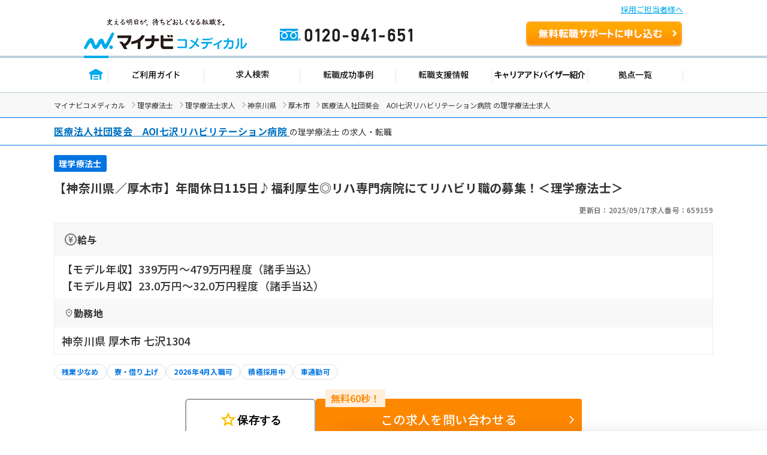

--- FILE ---
content_type: image/svg+xml
request_url: https://co-medical.mynavi.jp/common/img/icon-point1.svg
body_size: 1084
content:
<svg xmlns="http://www.w3.org/2000/svg" width="52px" height="52px" viewBox="0 0 52 52" fill="#FFC000">
<ellipse cx="25.9" cy="25.9" rx="25.9" ry="25.9"/>
<path fill="#333333" d="M26,52c-0.1,0-0.2,0-0.2,0c-6.9-0.1-13.4-2.8-18.3-7.8c-4.9-5-7.5-11.5-7.4-18.5c0.1-6.9,2.8-13.4,7.8-18.3 C12.8,2.6,19.3,0,26.3,0C40.6,0.1,52.1,11.9,52,26.2c-0.1,6.9-2.8,13.4-7.8,18.3c-0.3,0.3-0.7,0.3-1,0c-0.3-0.3-0.3-0.7,0-1 c4.7-4.6,7.3-10.7,7.3-17.3C50.7,12.7,39.8,1.6,26.3,1.5c-0.1,0-0.2,0-0.2,0C12.6,1.5,1.7,12.3,1.5,25.8c-0.1,6.6,2.4,12.7,7,17.4 c4.6,4.7,10.7,7.3,17.3,7.3c4.7,0,9.3-1.3,13.3-3.8c0.3-0.2,0.8-0.1,1,0.2c0.2,0.3,0.1,0.8-0.2,1C35.7,50.6,31,52,26,52L26,52z  M49.3,50.2c-0.2,0-0.4-0.1-0.5-0.2l-5.6-5.5c-0.3-0.3-0.3-0.7,0-1c0.3-0.3,0.7-0.3,1,0l5.6,5.5c0.3,0.3,0.3,0.7,0,1 C49.7,50.2,49.5,50.2,49.3,50.2L49.3,50.2z M25.6,39.3V25.6l0.9,1h-4.2v-1.8h5.3v14.6L25.6,39.3L25.6,39.3z M12.2,20.1v-5.4h2.3 c0.5,0,0.9,0.1,1.2,0.2c0.3,0.2,0.6,0.4,0.8,0.7c0.2,0.3,0.3,0.6,0.3,1s-0.1,0.8-0.3,1c-0.2,0.3-0.5,0.5-0.8,0.7 c-0.3,0.2-0.8,0.2-1.2,0.2h-1.6l0.6-0.6v2H12.2z M13.5,18.2l-0.6-0.6h1.6c0.4,0,0.7-0.1,0.9-0.2c0.2-0.2,0.3-0.4,0.3-0.7 c0-0.3-0.1-0.5-0.3-0.7c-0.2-0.2-0.5-0.2-0.9-0.2h-1.6l0.6-0.6V18.2L13.5,18.2z M21.2,20.2c-0.4,0-0.8-0.1-1.2-0.2 c-0.4-0.1-0.7-0.3-0.9-0.6c-0.3-0.3-0.5-0.5-0.6-0.9c-0.1-0.3-0.2-0.7-0.2-1.1s0.1-0.8,0.2-1.1c0.1-0.3,0.4-0.6,0.6-0.9 c0.3-0.3,0.6-0.4,0.9-0.6c0.4-0.1,0.7-0.2,1.2-0.2c0.4,0,0.8,0.1,1.2,0.2c0.4,0.1,0.7,0.3,0.9,0.6c0.3,0.3,0.5,0.5,0.6,0.9 c0.1,0.3,0.2,0.7,0.2,1.1c0,0.4-0.1,0.8-0.2,1.1c-0.1,0.3-0.4,0.6-0.6,0.9c-0.3,0.3-0.6,0.4-0.9,0.6C22,20.1,21.6,20.2,21.2,20.2 L21.2,20.2z M21.2,19.2c0.2,0,0.5,0,0.7-0.1c0.2-0.1,0.4-0.2,0.5-0.4c0.2-0.2,0.3-0.3,0.4-0.5c0.1-0.2,0.1-0.4,0.1-0.7 s0-0.5-0.1-0.7c-0.1-0.2-0.2-0.4-0.4-0.5c-0.2-0.2-0.3-0.3-0.5-0.4c-0.2-0.1-0.4-0.1-0.7-0.1c-0.2,0-0.5,0-0.7,0.1 c-0.2,0.1-0.4,0.2-0.5,0.4c-0.2,0.2-0.3,0.3-0.4,0.5c-0.1,0.2-0.1,0.4-0.1,0.7s0,0.5,0.1,0.7c0.1,0.2,0.2,0.4,0.4,0.5 s0.3,0.3,0.5,0.4C20.7,19.1,20.9,19.2,21.2,19.2z M25.8,20.1v-5.4h1.2v5.4H25.8z M29.1,20.1v-5.4h1l3.2,3.9h-0.5v-3.9H34v5.4h-1 l-3.2-3.9h0.5v3.9H29.1z M37.2,20.1v-4.4h-1.7v-1h4.7v1h-1.7v4.4H37.2z"/>
</svg>


--- FILE ---
content_type: image/svg+xml
request_url: https://co-medical.mynavi.jp/common/img/icon-point2.svg
body_size: 1243
content:
<svg xmlns="http://www.w3.org/2000/svg" width="52px" height="53px" viewBox="0 0 52 53" fill="#FFC000">
<ellipse cx="25.9" cy="26.4" rx="25.9" ry="25.9"/>
<path fill="#333333" d="M26,52.4c-0.1,0-0.2,0-0.2,0c-6.9-0.1-13.4-2.8-18.3-7.8C2.7,39.7,0,33.2,0.1,26.2C0.1,19.3,2.9,12.8,7.9,8 c4.9-4.9,11.5-7.5,18.4-7.4C40.6,0.6,52.1,12.4,52,26.7c-0.1,6.9-2.8,13.4-7.8,18.3c-0.3,0.3-0.7,0.3-1,0c-0.3-0.3-0.3-0.7,0-1 c4.7-4.6,7.3-10.7,7.3-17.3C50.7,13.2,39.8,2.1,26.3,2c-0.1,0-0.2,0-0.2,0C12.6,2,1.7,12.8,1.5,26.2C1.5,32.8,4,39,8.6,43.6 c4.6,4.7,10.7,7.3,17.3,7.3c4.7,0,9.3-1.3,13.3-3.8c0.3-0.2,0.8-0.1,1,0.2c0.2,0.3,0.1,0.8-0.2,1C35.7,51,31,52.4,26,52.4L26,52.4z M49.3,50.7c-0.2,0-0.4-0.1-0.5-0.2L43.2,45c-0.3-0.3-0.3-0.7,0-1c0.3-0.3,0.7-0.3,1,0l5.6,5.5c0.3,0.3,0.3,0.7,0,1 C49.7,50.6,49.5,50.7,49.3,50.7L49.3,50.7z M20.9,39.3v-1.4l6-5.7c0.5-0.5,0.9-0.9,1.2-1.3c0.3-0.4,0.4-0.7,0.5-1.1 c0.1-0.3,0.1-0.6,0.1-0.9c0-0.7-0.3-1.3-0.8-1.8c-0.5-0.4-1.3-0.6-2.3-0.6c-0.8,0-1.5,0.1-2.1,0.4c-0.6,0.3-1.2,0.7-1.6,1.2 l-1.4-1.2c0.6-0.7,1.3-1.3,2.3-1.6c0.9-0.4,2-0.6,3.1-0.6c1,0,1.9,0.2,2.7,0.5c0.8,0.3,1.3,0.8,1.7,1.4c0.4,0.6,0.6,1.3,0.6,2.2 c0,0.5-0.1,0.9-0.2,1.4c-0.1,0.5-0.4,0.9-0.7,1.5c-0.3,0.5-0.8,1.1-1.5,1.7L23,38.3l-0.5-0.8h8.9v1.8H20.9L20.9,39.3z M12.2,20.6 v-5.4h2.3c0.5,0,0.9,0.1,1.2,0.2c0.3,0.2,0.6,0.4,0.8,0.7c0.2,0.3,0.3,0.6,0.3,1c0,0.4-0.1,0.8-0.3,1c-0.2,0.3-0.5,0.5-0.8,0.7 c-0.3,0.2-0.8,0.2-1.2,0.2h-1.6l0.6-0.6v2H12.2z M13.5,18.7l-0.6-0.6h1.6c0.4,0,0.7-0.1,0.9-0.2c0.2-0.2,0.3-0.4,0.3-0.7 s-0.1-0.5-0.3-0.7c-0.2-0.2-0.5-0.2-0.9-0.2h-1.6l0.6-0.6V18.7L13.5,18.7z M21.2,20.7c-0.4,0-0.8-0.1-1.2-0.2 c-0.4-0.1-0.7-0.3-0.9-0.6c-0.3-0.3-0.5-0.5-0.6-0.9c-0.1-0.3-0.2-0.7-0.2-1.1c0-0.4,0.1-0.8,0.2-1.1c0.1-0.3,0.4-0.6,0.6-0.9 c0.3-0.3,0.6-0.4,0.9-0.6c0.4-0.1,0.7-0.2,1.2-0.2c0.4,0,0.8,0.1,1.2,0.2c0.4,0.1,0.7,0.3,0.9,0.6c0.3,0.3,0.5,0.5,0.6,0.9 c0.1,0.3,0.2,0.7,0.2,1.1S24,18.7,23.9,19c-0.1,0.3-0.4,0.6-0.6,0.9c-0.3,0.3-0.6,0.4-0.9,0.6C22,20.6,21.6,20.7,21.2,20.7 L21.2,20.7z M21.2,19.6c0.2,0,0.5,0,0.7-0.1c0.2-0.1,0.4-0.2,0.5-0.4c0.2-0.2,0.3-0.3,0.4-0.5c0.1-0.2,0.1-0.4,0.1-0.7 c0-0.3,0-0.5-0.1-0.7c-0.1-0.2-0.2-0.4-0.4-0.5c-0.2-0.2-0.3-0.3-0.5-0.4c-0.2-0.1-0.4-0.1-0.7-0.1c-0.2,0-0.5,0-0.7,0.1 c-0.2,0.1-0.4,0.2-0.5,0.4s-0.3,0.3-0.4,0.5c-0.1,0.2-0.1,0.4-0.1,0.7c0,0.3,0,0.5,0.1,0.7c0.1,0.2,0.2,0.4,0.4,0.5 c0.2,0.2,0.3,0.3,0.5,0.4C20.7,19.6,20.9,19.6,21.2,19.6z M25.8,20.6v-5.4h1.2v5.4H25.8z M29.1,20.6v-5.4h1l3.2,3.9h-0.5v-3.9H34 v5.4h-1l-3.2-3.9h0.5v3.9H29.1z M37.2,20.6v-4.4h-1.7v-1h4.7v1h-1.7v4.4H37.2z"/>
</svg>


--- FILE ---
content_type: application/javascript
request_url: https://co-medical.mynavi.jp/common/js/search.js
body_size: 1334
content:
/*

function searchCheck(job_ofr_no){

    var param;

    param = 'job_ofr_no='+ job_ofr_no;

    $.ajax({

        type:"POST", url:"/api/check_save.php", data: param,

        success: function(re){

            alert('求人No.['+job_ofr_no+']を保存しました');

            if($('#checked_btn').length){

                $('#checked_btn').val('保存した求人 '+re+'件');

            }

        }

    });

}

*/

function searchCheck(job_ofr_no){

    var param;

    param = 'job_ofr_no='+ job_ofr_no;

    $.ajax({

        type:"POST", url:"/api/check_save.php", data: param,

        success: function(re){

            setTimeout(function(){
            //alert('求人No.['+job_ofr_no+']を保存しました');
            if($('span.check-job-ct').length){

                $('span.check-job-ct').html(re);

            }

            if($('#checked_btn').length){

                $('#checked_btn').val('保存した求人 '+re+'件');

            }

        },1000);

        }

    });



  }



  function searchCheckDel(job_ofr_no_result_page){

    var param;

    var job_ofr_no = '';

    var location_flg = 1;

    if(job_ofr_no_result_page) {

        job_ofr_no = job_ofr_no_result_page;

        location_flg = 0;

    } else {

        $('[name=\'recruitno\']:checked').each(function(){

            job_ofr_no+=','+$(this).val();

        });

        job_ofr_no = job_ofr_no.replace(/^,+/g, '');

    }

    param = 'job_ofr_no='+ job_ofr_no;

    param += '&f=del';

    $.ajax({

        type:"POST", url:"/api/check_save.php", data: param,

        success: function(re){
            //alert('保存した求人の削除をしました。');
            //location.href="/check/";

            if(location_flg == 1) {

                location.href=location.pathname;

            } else {

                if($('span.check-job-ct').length){

                    $('span.check-job-ct').html(re);

                }

                if($('#checked_btn').length){

                    $('#checked_btn').val('保存した求人 '+re+'件');

                }

            }

        }

    });

  }

  function searchRecentlyDel(){

    var param;

    var job_ofr_no = '';

    $('[name=\'recruitno\']:checked').each(function(){

        job_ofr_no+=','+$(this).val();

    });

    job_ofr_no = job_ofr_no.replace(/^,+/g, '');



    param = 'job_ofr_no='+ job_ofr_no;

    param += '&f=del';

    $.ajax({

        type:"POST", url:"/api/recently_save.php", data: param,

        success: function(re){

            alert('最近見た求人の削除をしました。');

            //location.href="/recently/";

            location.href=location.pathname;

        }

    });

  }





  /****

  function searchCondition(condition, condition_name){

    var param;

    param  = 'condition='      + encodeURIComponent(condition);

    param += '&condition_name='+ encodeURIComponent(condition_name);

    $.ajax({

        type:"POST", url:"/api/condition_save.php", data: param,

        success: function(re){

            alert('現在の検索条件を保存しました');

            if($('#condition_btn').length){

                $('#condition_btn').val('保存した検索条件 '+re+'件');

            }

        }

    });

  }

  ****/

  function searchCondition(condition, condition_name){

    var param;

    param  = 'condition='      + encodeURIComponent(condition);

    param += '&condition_name='+ encodeURIComponent(condition_name);

    $.ajax({

        type:"POST", url:"/api/condition_save.php", data: param,

        success: function(re){

            alert('現在の検索条件を保存しました');

            if($('#condition_btn').length){

                $('#condition_btn').val('保存した検索条件 '+re+'件');

            }

            if($('span.condition-job-ct').length){

                $('span.condition-job-ct').html(re);

            }

        }

    });

  }







  function searchConditionDel(condition){

    var param;

    param  = 'condition='      + encodeURIComponent(condition);

    param += '&f=del';

    $.ajax({

        type:"POST", url:"/api/condition_save.php", data: param,

        success: function(re){

            alert('検索条件の削除をしました。');

            //location.href="/condition/";

            location.href=location.pathname;

        }

    });

  }



  function searchCheckedApplication(){

    var recruitno = '';

    $('[name=\'recruitno\']:checked').each(function(){

        recruitno+=','+$(this).val();

    });

    recruitno = recruitno.replace(/^,+/g, '');

    // alert(recruitno);

    if( recruitno != '' ){

            location.href='/entry/?recruitno='+recruitno;

    }

  }



    function searchCityChg(n, city_cd){

        var param,json,re,i,val,k,v,htm;

        param = 'pref_cd='+encodeURIComponent($('#ar_'+n).val());



        $.ajax({

            type:'POST', url:'/api/cities.php', data: param,

            success: function(re){

                //alert(re);

                htm='<option value="">選択してください</option>';

                $('#ci_'+n).html(htm);

                if(re !==''){

                    json = $.parseJSON(re);

                    $(json).each(function(i,val){

                        $.each(val,function(k,v){

                            htm+='<option value="'+k+'">'+v+'</option>';

                        });

                        $('#ci_'+n).html(htm);

                        if(city_cd && city_cd.length){

                            $('#ci_'+n).val(city_cd);

                        }

                    });

                }

            }

        });

    }







